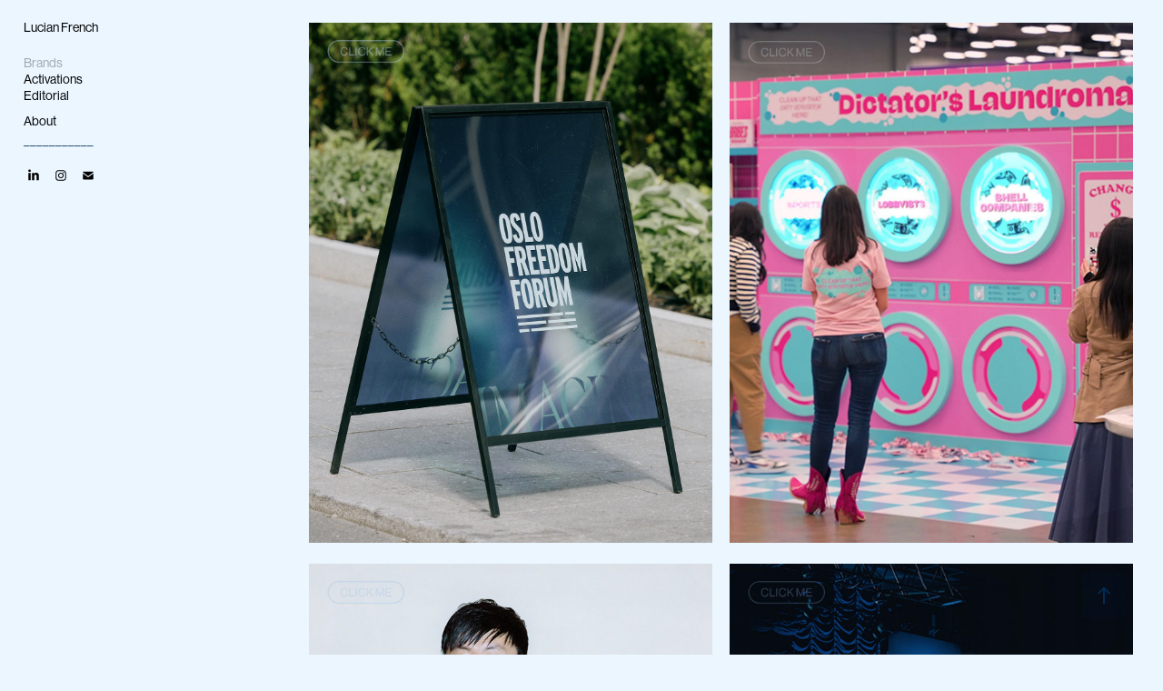

--- FILE ---
content_type: text/html; charset=utf-8
request_url: https://lucianfrench.com/
body_size: 4788
content:
<!DOCTYPE HTML>
<html lang="en-US">
<head>
  <meta charset="UTF-8" />
  <meta name="viewport" content="width=device-width, initial-scale=1" />
      <meta name="description"  content="Lucian French is a graphic designer living in Manhattan, New York.
Currently he is the Associate Design Lead at the Human Rights Foundation where he has worked since 2021. " />
      <meta name="twitter:card"  content="summary_large_image" />
      <meta name="twitter:site"  content="@AdobePortfolio" />
      <meta  property="og:title" content="Lucian French" />
      <meta  property="og:description" content="Lucian French is a graphic designer living in Manhattan, New York.
Currently he is the Associate Design Lead at the Human Rights Foundation where he has worked since 2021. " />
      <meta  property="og:image" content="https://cdn.myportfolio.com/22aa2fee-956d-4fa1-8008-3492134fd619/0f907930-6b30-4c0b-8687-3ba68d3e3335_rwc_0x0x1487x1913x1487.jpg?h=b78c9e591a16e11cd09d162bd89a7932" />
        <link rel="icon" href="https://cdn.myportfolio.com/22aa2fee-956d-4fa1-8008-3492134fd619/54acee7c-cf6a-47b6-ae11-b80914f60e53_carw_1x1x32.png?h=a53c77c691f4e1e8a9404316dd257877" />
      <link rel="stylesheet" href="/dist/css/main.css" type="text/css" />
      <link rel="stylesheet" href="https://cdn.myportfolio.com/22aa2fee-956d-4fa1-8008-3492134fd619/cf8a05e9d863de3e89b873c6c81568a21768420241.css?h=f16a09f8b096491d0533a4a98bb4a777" type="text/css" />
    <link rel="canonical" href="https://lucianfrench.com/brands" />
      <title>Lucian French</title>
    <script type="text/javascript" src="//use.typekit.net/ik/[base64].js?cb=8dae7d4d979f383d5ca1dd118e49b6878a07c580" async onload="
    try {
      window.Typekit.load();
    } catch (e) {
      console.warn('Typekit not loaded.');
    }
    "></script>
</head>
  <body class="transition-enabled">  <div class='page-background-video page-background-video-with-panel'>
  </div>
  <div class="js-responsive-nav">
    <div class="responsive-nav has-social">
      <div class="close-responsive-click-area js-close-responsive-nav">
        <div class="close-responsive-button"></div>
      </div>
          <nav data-hover-hint="nav">
              <ul class="group">
                  <li class="gallery-title"><a href="/brands" class="active">Brands</a></li>
              </ul>
              <ul class="group">
                  <li class="gallery-title"><a href="/activations" >Activations</a></li>
              </ul>
              <ul class="group">
                  <li class="gallery-title"><a href="/editorial" >Editorial</a></li>
              </ul>
      <div class="page-title">
        <a href="/about" >About</a>
      </div>
      <div class="link-title">
        <a href="http://lucianfrench.com">___________</a>
      </div>
              <div class="social pf-nav-social" data-hover-hint="navSocialIcons">
                <ul>
                        <li>
                          <a href="https://www.linkedin.com/in/lucian-french-7b939a19b/" target="_blank">
                            <svg version="1.1" id="Layer_1" xmlns="http://www.w3.org/2000/svg" xmlns:xlink="http://www.w3.org/1999/xlink" viewBox="0 0 30 24" style="enable-background:new 0 0 30 24;" xml:space="preserve" class="icon">
                            <path id="path-1_24_" d="M19.6,19v-5.8c0-1.4-0.5-2.4-1.7-2.4c-1,0-1.5,0.7-1.8,1.3C16,12.3,16,12.6,16,13v6h-3.4
                              c0,0,0.1-9.8,0-10.8H16v1.5c0,0,0,0,0,0h0v0C16.4,9,17.2,7.9,19,7.9c2.3,0,4,1.5,4,4.9V19H19.6z M8.9,6.7L8.9,6.7
                              C7.7,6.7,7,5.9,7,4.9C7,3.8,7.8,3,8.9,3s1.9,0.8,1.9,1.9C10.9,5.9,10.1,6.7,8.9,6.7z M10.6,19H7.2V8.2h3.4V19z"/>
                            </svg>
                          </a>
                        </li>
                        <li>
                          <a href="https://www.instagram.com/lucianfrenchdesign/" target="_blank">
                            <svg version="1.1" id="Layer_1" xmlns="http://www.w3.org/2000/svg" xmlns:xlink="http://www.w3.org/1999/xlink" viewBox="0 0 30 24" style="enable-background:new 0 0 30 24;" xml:space="preserve" class="icon">
                            <g>
                              <path d="M15,5.4c2.1,0,2.4,0,3.2,0c0.8,0,1.2,0.2,1.5,0.3c0.4,0.1,0.6,0.3,0.9,0.6c0.3,0.3,0.5,0.5,0.6,0.9
                                c0.1,0.3,0.2,0.7,0.3,1.5c0,0.8,0,1.1,0,3.2s0,2.4,0,3.2c0,0.8-0.2,1.2-0.3,1.5c-0.1,0.4-0.3,0.6-0.6,0.9c-0.3,0.3-0.5,0.5-0.9,0.6
                                c-0.3,0.1-0.7,0.2-1.5,0.3c-0.8,0-1.1,0-3.2,0s-2.4,0-3.2,0c-0.8,0-1.2-0.2-1.5-0.3c-0.4-0.1-0.6-0.3-0.9-0.6
                                c-0.3-0.3-0.5-0.5-0.6-0.9c-0.1-0.3-0.2-0.7-0.3-1.5c0-0.8,0-1.1,0-3.2s0-2.4,0-3.2c0-0.8,0.2-1.2,0.3-1.5c0.1-0.4,0.3-0.6,0.6-0.9
                                c0.3-0.3,0.5-0.5,0.9-0.6c0.3-0.1,0.7-0.2,1.5-0.3C12.6,5.4,12.9,5.4,15,5.4 M15,4c-2.2,0-2.4,0-3.3,0c-0.9,0-1.4,0.2-1.9,0.4
                                c-0.5,0.2-1,0.5-1.4,0.9C7.9,5.8,7.6,6.2,7.4,6.8C7.2,7.3,7.1,7.9,7,8.7C7,9.6,7,9.8,7,12s0,2.4,0,3.3c0,0.9,0.2,1.4,0.4,1.9
                                c0.2,0.5,0.5,1,0.9,1.4c0.4,0.4,0.9,0.7,1.4,0.9c0.5,0.2,1.1,0.3,1.9,0.4c0.9,0,1.1,0,3.3,0s2.4,0,3.3,0c0.9,0,1.4-0.2,1.9-0.4
                                c0.5-0.2,1-0.5,1.4-0.9c0.4-0.4,0.7-0.9,0.9-1.4c0.2-0.5,0.3-1.1,0.4-1.9c0-0.9,0-1.1,0-3.3s0-2.4,0-3.3c0-0.9-0.2-1.4-0.4-1.9
                                c-0.2-0.5-0.5-1-0.9-1.4c-0.4-0.4-0.9-0.7-1.4-0.9c-0.5-0.2-1.1-0.3-1.9-0.4C17.4,4,17.2,4,15,4L15,4L15,4z"/>
                              <path d="M15,7.9c-2.3,0-4.1,1.8-4.1,4.1s1.8,4.1,4.1,4.1s4.1-1.8,4.1-4.1S17.3,7.9,15,7.9L15,7.9z M15,14.7c-1.5,0-2.7-1.2-2.7-2.7
                                c0-1.5,1.2-2.7,2.7-2.7s2.7,1.2,2.7,2.7C17.7,13.5,16.5,14.7,15,14.7L15,14.7z"/>
                              <path d="M20.2,7.7c0,0.5-0.4,1-1,1s-1-0.4-1-1s0.4-1,1-1S20.2,7.2,20.2,7.7L20.2,7.7z"/>
                            </g>
                            </svg>
                          </a>
                        </li>
                        <li>
                          <a href="mailto:Lucianfrenchdesign@gmail.com">
                            <svg version="1.1" id="Layer_1" xmlns="http://www.w3.org/2000/svg" xmlns:xlink="http://www.w3.org/1999/xlink" x="0px" y="0px" viewBox="0 0 30 24" style="enable-background:new 0 0 30 24;" xml:space="preserve" class="icon">
                              <g>
                                <path d="M15,13L7.1,7.1c0-0.5,0.4-1,1-1h13.8c0.5,0,1,0.4,1,1L15,13z M15,14.8l7.9-5.9v8.1c0,0.5-0.4,1-1,1H8.1c-0.5,0-1-0.4-1-1 V8.8L15,14.8z"/>
                              </g>
                            </svg>
                          </a>
                        </li>
                </ul>
              </div>
          </nav>
    </div>
  </div>
  <div class="site-wrap cfix">
    <div class="site-container">
      <div class="site-content e2e-site-content">
        <div class="sidebar-content">
          <header class="site-header">
              <div class="logo-wrap" data-hover-hint="logo">
                    <div class="logo e2e-site-logo-text logo-text  ">
    <a href="" class="preserve-whitespace">Lucian French</a>

</div>
              </div>
  <div class="hamburger-click-area js-hamburger">
    <div class="hamburger">
      <i></i>
      <i></i>
      <i></i>
    </div>
  </div>
          </header>
              <nav data-hover-hint="nav">
              <ul class="group">
                  <li class="gallery-title"><a href="/brands" class="active">Brands</a></li>
              </ul>
              <ul class="group">
                  <li class="gallery-title"><a href="/activations" >Activations</a></li>
              </ul>
              <ul class="group">
                  <li class="gallery-title"><a href="/editorial" >Editorial</a></li>
              </ul>
      <div class="page-title">
        <a href="/about" >About</a>
      </div>
      <div class="link-title">
        <a href="http://lucianfrench.com">___________</a>
      </div>
                  <div class="social pf-nav-social" data-hover-hint="navSocialIcons">
                    <ul>
                            <li>
                              <a href="https://www.linkedin.com/in/lucian-french-7b939a19b/" target="_blank">
                                <svg version="1.1" id="Layer_1" xmlns="http://www.w3.org/2000/svg" xmlns:xlink="http://www.w3.org/1999/xlink" viewBox="0 0 30 24" style="enable-background:new 0 0 30 24;" xml:space="preserve" class="icon">
                                <path id="path-1_24_" d="M19.6,19v-5.8c0-1.4-0.5-2.4-1.7-2.4c-1,0-1.5,0.7-1.8,1.3C16,12.3,16,12.6,16,13v6h-3.4
                                  c0,0,0.1-9.8,0-10.8H16v1.5c0,0,0,0,0,0h0v0C16.4,9,17.2,7.9,19,7.9c2.3,0,4,1.5,4,4.9V19H19.6z M8.9,6.7L8.9,6.7
                                  C7.7,6.7,7,5.9,7,4.9C7,3.8,7.8,3,8.9,3s1.9,0.8,1.9,1.9C10.9,5.9,10.1,6.7,8.9,6.7z M10.6,19H7.2V8.2h3.4V19z"/>
                                </svg>
                              </a>
                            </li>
                            <li>
                              <a href="https://www.instagram.com/lucianfrenchdesign/" target="_blank">
                                <svg version="1.1" id="Layer_1" xmlns="http://www.w3.org/2000/svg" xmlns:xlink="http://www.w3.org/1999/xlink" viewBox="0 0 30 24" style="enable-background:new 0 0 30 24;" xml:space="preserve" class="icon">
                                <g>
                                  <path d="M15,5.4c2.1,0,2.4,0,3.2,0c0.8,0,1.2,0.2,1.5,0.3c0.4,0.1,0.6,0.3,0.9,0.6c0.3,0.3,0.5,0.5,0.6,0.9
                                    c0.1,0.3,0.2,0.7,0.3,1.5c0,0.8,0,1.1,0,3.2s0,2.4,0,3.2c0,0.8-0.2,1.2-0.3,1.5c-0.1,0.4-0.3,0.6-0.6,0.9c-0.3,0.3-0.5,0.5-0.9,0.6
                                    c-0.3,0.1-0.7,0.2-1.5,0.3c-0.8,0-1.1,0-3.2,0s-2.4,0-3.2,0c-0.8,0-1.2-0.2-1.5-0.3c-0.4-0.1-0.6-0.3-0.9-0.6
                                    c-0.3-0.3-0.5-0.5-0.6-0.9c-0.1-0.3-0.2-0.7-0.3-1.5c0-0.8,0-1.1,0-3.2s0-2.4,0-3.2c0-0.8,0.2-1.2,0.3-1.5c0.1-0.4,0.3-0.6,0.6-0.9
                                    c0.3-0.3,0.5-0.5,0.9-0.6c0.3-0.1,0.7-0.2,1.5-0.3C12.6,5.4,12.9,5.4,15,5.4 M15,4c-2.2,0-2.4,0-3.3,0c-0.9,0-1.4,0.2-1.9,0.4
                                    c-0.5,0.2-1,0.5-1.4,0.9C7.9,5.8,7.6,6.2,7.4,6.8C7.2,7.3,7.1,7.9,7,8.7C7,9.6,7,9.8,7,12s0,2.4,0,3.3c0,0.9,0.2,1.4,0.4,1.9
                                    c0.2,0.5,0.5,1,0.9,1.4c0.4,0.4,0.9,0.7,1.4,0.9c0.5,0.2,1.1,0.3,1.9,0.4c0.9,0,1.1,0,3.3,0s2.4,0,3.3,0c0.9,0,1.4-0.2,1.9-0.4
                                    c0.5-0.2,1-0.5,1.4-0.9c0.4-0.4,0.7-0.9,0.9-1.4c0.2-0.5,0.3-1.1,0.4-1.9c0-0.9,0-1.1,0-3.3s0-2.4,0-3.3c0-0.9-0.2-1.4-0.4-1.9
                                    c-0.2-0.5-0.5-1-0.9-1.4c-0.4-0.4-0.9-0.7-1.4-0.9c-0.5-0.2-1.1-0.3-1.9-0.4C17.4,4,17.2,4,15,4L15,4L15,4z"/>
                                  <path d="M15,7.9c-2.3,0-4.1,1.8-4.1,4.1s1.8,4.1,4.1,4.1s4.1-1.8,4.1-4.1S17.3,7.9,15,7.9L15,7.9z M15,14.7c-1.5,0-2.7-1.2-2.7-2.7
                                    c0-1.5,1.2-2.7,2.7-2.7s2.7,1.2,2.7,2.7C17.7,13.5,16.5,14.7,15,14.7L15,14.7z"/>
                                  <path d="M20.2,7.7c0,0.5-0.4,1-1,1s-1-0.4-1-1s0.4-1,1-1S20.2,7.2,20.2,7.7L20.2,7.7z"/>
                                </g>
                                </svg>
                              </a>
                            </li>
                            <li>
                              <a href="mailto:Lucianfrenchdesign@gmail.com">
                                <svg version="1.1" id="Layer_1" xmlns="http://www.w3.org/2000/svg" xmlns:xlink="http://www.w3.org/1999/xlink" x="0px" y="0px" viewBox="0 0 30 24" style="enable-background:new 0 0 30 24;" xml:space="preserve" class="icon">
                                  <g>
                                    <path d="M15,13L7.1,7.1c0-0.5,0.4-1,1-1h13.8c0.5,0,1,0.4,1,1L15,13z M15,14.8l7.9-5.9v8.1c0,0.5-0.4,1-1,1H8.1c-0.5,0-1-0.4-1-1 V8.8L15,14.8z"/>
                                  </g>
                                </svg>
                              </a>
                            </li>
                    </ul>
                  </div>
              </nav>
        </div>
        <main>
          <section class="project-covers js-site-wrap" data-context="page.gallery.covers">
          <a class="project-cover e2e-site-project-cover js-project-cover-touch hold-space" href="/brand-imagine" data-context="pages" data-identity="id:p686b15bb7f6f7570b72949de4b6f57472b031543c064ab155b02e" data-hover-hint="galleryPageCover" data-hover-hint-id="p686b15bb7f6f7570b72949de4b6f57472b031543c064ab155b02e">
            <div class="cover-content-container">
              <div class="cover-image-wrap">
                <div class="cover-image">
                    <div class="cover cover-normal">

            <img
              class="cover__img js-lazy"
              src="https://cdn.myportfolio.com/22aa2fee-956d-4fa1-8008-3492134fd619/0f907930-6b30-4c0b-8687-3ba68d3e3335_rwc_0x0x1487x1913x32.jpg?h=61ea7730f52240bed11edf90ba46b6d9"
              data-src="https://cdn.myportfolio.com/22aa2fee-956d-4fa1-8008-3492134fd619/0f907930-6b30-4c0b-8687-3ba68d3e3335_rwc_0x0x1487x1913x1487.jpg?h=b78c9e591a16e11cd09d162bd89a7932"
              data-srcset="https://cdn.myportfolio.com/22aa2fee-956d-4fa1-8008-3492134fd619/0f907930-6b30-4c0b-8687-3ba68d3e3335_rwc_0x0x1487x1913x640.jpg?h=35a75a6691403a53451aa05147641ea6 640w, https://cdn.myportfolio.com/22aa2fee-956d-4fa1-8008-3492134fd619/0f907930-6b30-4c0b-8687-3ba68d3e3335_rwc_0x0x1487x1913x1280.jpg?h=476c8846c39c37ef4fa83643eb249045 1280w, https://cdn.myportfolio.com/22aa2fee-956d-4fa1-8008-3492134fd619/0f907930-6b30-4c0b-8687-3ba68d3e3335_rwc_0x0x1487x1913x1366.jpg?h=2f591280c1ee3a911e08bdb0dc4e3ad0 1366w, https://cdn.myportfolio.com/22aa2fee-956d-4fa1-8008-3492134fd619/0f907930-6b30-4c0b-8687-3ba68d3e3335_rwc_0x0x1487x1913x1487.jpg?h=b78c9e591a16e11cd09d162bd89a7932 1920w, https://cdn.myportfolio.com/22aa2fee-956d-4fa1-8008-3492134fd619/0f907930-6b30-4c0b-8687-3ba68d3e3335_rwc_0x0x1487x1913x1487.jpg?h=b78c9e591a16e11cd09d162bd89a7932 2560w, https://cdn.myportfolio.com/22aa2fee-956d-4fa1-8008-3492134fd619/0f907930-6b30-4c0b-8687-3ba68d3e3335_rwc_0x0x1487x1913x1487.jpg?h=b78c9e591a16e11cd09d162bd89a7932 5120w"
              data-sizes="(max-width: 540px) 100vw, (max-width: 768px) 50vw, calc(1800px / 2)"
            >
                              </div>
                </div>
              </div>
              <div class="details-wrap">
                <div class="details">
                  <div class="details-inner">
                  </div>
                </div>
              </div>
            </div>
          </a>
          <a class="project-cover e2e-site-project-cover js-project-cover-touch hold-space" href="/dictators-laundromat-1" data-context="pages" data-identity="id:p6967f20a827d9c141080249981d10fa73f04b9f4bb8e23bf61dc0" data-hover-hint="galleryPageCover" data-hover-hint-id="p6967f20a827d9c141080249981d10fa73f04b9f4bb8e23bf61dc0">
            <div class="cover-content-container">
              <div class="cover-image-wrap">
                <div class="cover-image">
                    <div class="cover cover-normal">

            <img
              class="cover__img js-lazy"
              src="https://cdn.myportfolio.com/22aa2fee-956d-4fa1-8008-3492134fd619/d99a253b-73d0-41f7-8bff-055fa9aca27f_rwc_0x0x1487x1912x32.jpg?h=391977a1eeaac68881ff4a04ff4f5574"
              data-src="https://cdn.myportfolio.com/22aa2fee-956d-4fa1-8008-3492134fd619/d99a253b-73d0-41f7-8bff-055fa9aca27f_rwc_0x0x1487x1912x1487.jpg?h=4b03788f0365a8d88a08f2e35fd9840e"
              data-srcset="https://cdn.myportfolio.com/22aa2fee-956d-4fa1-8008-3492134fd619/d99a253b-73d0-41f7-8bff-055fa9aca27f_rwc_0x0x1487x1912x640.jpg?h=e559c7243d61e8fc268c53d677c2a275 640w, https://cdn.myportfolio.com/22aa2fee-956d-4fa1-8008-3492134fd619/d99a253b-73d0-41f7-8bff-055fa9aca27f_rwc_0x0x1487x1912x1280.jpg?h=11e0c41b560a84ad2d75889e621f2b7d 1280w, https://cdn.myportfolio.com/22aa2fee-956d-4fa1-8008-3492134fd619/d99a253b-73d0-41f7-8bff-055fa9aca27f_rwc_0x0x1487x1912x1366.jpg?h=203c037547669e195cb2ca76155683ec 1366w, https://cdn.myportfolio.com/22aa2fee-956d-4fa1-8008-3492134fd619/d99a253b-73d0-41f7-8bff-055fa9aca27f_rwc_0x0x1487x1912x1487.jpg?h=4b03788f0365a8d88a08f2e35fd9840e 1920w, https://cdn.myportfolio.com/22aa2fee-956d-4fa1-8008-3492134fd619/d99a253b-73d0-41f7-8bff-055fa9aca27f_rwc_0x0x1487x1912x1487.jpg?h=4b03788f0365a8d88a08f2e35fd9840e 2560w, https://cdn.myportfolio.com/22aa2fee-956d-4fa1-8008-3492134fd619/d99a253b-73d0-41f7-8bff-055fa9aca27f_rwc_0x0x1487x1912x1487.jpg?h=4b03788f0365a8d88a08f2e35fd9840e 5120w"
              data-sizes="(max-width: 540px) 100vw, (max-width: 768px) 50vw, calc(1800px / 2)"
            >
                              </div>
                </div>
              </div>
              <div class="details-wrap">
                <div class="details">
                  <div class="details-inner">
                  </div>
                </div>
              </div>
            </div>
          </a>
          <a class="project-cover e2e-site-project-cover js-project-cover-touch hold-space" href="/brand-nk-insider" data-context="pages" data-identity="id:p6866c541e56dc503e3f4c9ed1fcc0be38b3a733e6269432a22a5b" data-hover-hint="galleryPageCover" data-hover-hint-id="p6866c541e56dc503e3f4c9ed1fcc0be38b3a733e6269432a22a5b">
            <div class="cover-content-container">
              <div class="cover-image-wrap">
                <div class="cover-image">
                    <div class="cover cover-normal">

            <img
              class="cover__img js-lazy"
              src="https://cdn.myportfolio.com/22aa2fee-956d-4fa1-8008-3492134fd619/43266999-08df-43b3-b9cf-544e89cde650_rwc_0x0x1487x1913x32.jpg?h=d8125b7871b69cd66a0aef785f6afe31"
              data-src="https://cdn.myportfolio.com/22aa2fee-956d-4fa1-8008-3492134fd619/43266999-08df-43b3-b9cf-544e89cde650_rwc_0x0x1487x1913x1487.jpg?h=9f9d2bc4aff38510294099a9286324fb"
              data-srcset="https://cdn.myportfolio.com/22aa2fee-956d-4fa1-8008-3492134fd619/43266999-08df-43b3-b9cf-544e89cde650_rwc_0x0x1487x1913x640.jpg?h=0f097e4a5525c5a44dfa7120ae04c746 640w, https://cdn.myportfolio.com/22aa2fee-956d-4fa1-8008-3492134fd619/43266999-08df-43b3-b9cf-544e89cde650_rwc_0x0x1487x1913x1280.jpg?h=5a7856848cb2c11deb90c051655a119c 1280w, https://cdn.myportfolio.com/22aa2fee-956d-4fa1-8008-3492134fd619/43266999-08df-43b3-b9cf-544e89cde650_rwc_0x0x1487x1913x1366.jpg?h=db600dacc0db6b5640e5f4209faa9b74 1366w, https://cdn.myportfolio.com/22aa2fee-956d-4fa1-8008-3492134fd619/43266999-08df-43b3-b9cf-544e89cde650_rwc_0x0x1487x1913x1487.jpg?h=9f9d2bc4aff38510294099a9286324fb 1920w, https://cdn.myportfolio.com/22aa2fee-956d-4fa1-8008-3492134fd619/43266999-08df-43b3-b9cf-544e89cde650_rwc_0x0x1487x1913x1487.jpg?h=9f9d2bc4aff38510294099a9286324fb 2560w, https://cdn.myportfolio.com/22aa2fee-956d-4fa1-8008-3492134fd619/43266999-08df-43b3-b9cf-544e89cde650_rwc_0x0x1487x1913x1487.jpg?h=9f9d2bc4aff38510294099a9286324fb 5120w"
              data-sizes="(max-width: 540px) 100vw, (max-width: 768px) 50vw, calc(1800px / 2)"
            >
                              </div>
                </div>
              </div>
              <div class="details-wrap">
                <div class="details">
                  <div class="details-inner">
                  </div>
                </div>
              </div>
            </div>
          </a>
          <a class="project-cover e2e-site-project-cover js-project-cover-touch hold-space" href="/brand-re-claim-democracy" data-context="pages" data-identity="id:p6866e76629b9ac361477e2c33cc9a6f0b97dc12b3213c581ffc6e" data-hover-hint="galleryPageCover" data-hover-hint-id="p6866e76629b9ac361477e2c33cc9a6f0b97dc12b3213c581ffc6e">
            <div class="cover-content-container">
              <div class="cover-image-wrap">
                <div class="cover-image">
                    <div class="cover cover-normal">

            <img
              class="cover__img js-lazy"
              src="https://cdn.myportfolio.com/22aa2fee-956d-4fa1-8008-3492134fd619/0fff5ff6-8a17-4b3f-9086-2b41bf92c12e_rwc_0x0x1487x1913x32.jpg?h=cd5a66ac39a540f09c723303154ad52b"
              data-src="https://cdn.myportfolio.com/22aa2fee-956d-4fa1-8008-3492134fd619/0fff5ff6-8a17-4b3f-9086-2b41bf92c12e_rwc_0x0x1487x1913x1487.jpg?h=73402850e83a010ea9ad8ec53876172c"
              data-srcset="https://cdn.myportfolio.com/22aa2fee-956d-4fa1-8008-3492134fd619/0fff5ff6-8a17-4b3f-9086-2b41bf92c12e_rwc_0x0x1487x1913x640.jpg?h=814f9477f716e47107cd1c91e67f6ec1 640w, https://cdn.myportfolio.com/22aa2fee-956d-4fa1-8008-3492134fd619/0fff5ff6-8a17-4b3f-9086-2b41bf92c12e_rwc_0x0x1487x1913x1280.jpg?h=f541a97a087286093cc5e6dc7f77d1c5 1280w, https://cdn.myportfolio.com/22aa2fee-956d-4fa1-8008-3492134fd619/0fff5ff6-8a17-4b3f-9086-2b41bf92c12e_rwc_0x0x1487x1913x1366.jpg?h=79c04d22a09d7b99a81ad771dc40e23d 1366w, https://cdn.myportfolio.com/22aa2fee-956d-4fa1-8008-3492134fd619/0fff5ff6-8a17-4b3f-9086-2b41bf92c12e_rwc_0x0x1487x1913x1487.jpg?h=73402850e83a010ea9ad8ec53876172c 1920w, https://cdn.myportfolio.com/22aa2fee-956d-4fa1-8008-3492134fd619/0fff5ff6-8a17-4b3f-9086-2b41bf92c12e_rwc_0x0x1487x1913x1487.jpg?h=73402850e83a010ea9ad8ec53876172c 2560w, https://cdn.myportfolio.com/22aa2fee-956d-4fa1-8008-3492134fd619/0fff5ff6-8a17-4b3f-9086-2b41bf92c12e_rwc_0x0x1487x1913x1487.jpg?h=73402850e83a010ea9ad8ec53876172c 5120w"
              data-sizes="(max-width: 540px) 100vw, (max-width: 768px) 50vw, calc(1800px / 2)"
            >
                              </div>
                </div>
              </div>
              <div class="details-wrap">
                <div class="details">
                  <div class="details-inner">
                  </div>
                </div>
              </div>
            </div>
          </a>
          </section>
              <section class="back-to-top" data-hover-hint="backToTop">
                <a href="#"><span class="arrow">&uarr;</span><span class="preserve-whitespace">Back to Top</span></a>
              </section>
              <a class="back-to-top-fixed js-back-to-top back-to-top-fixed-with-panel" data-hover-hint="backToTop" data-hover-hint-placement="top-start" href="#">
                <svg version="1.1" id="Layer_1" xmlns="http://www.w3.org/2000/svg" xmlns:xlink="http://www.w3.org/1999/xlink" x="0px" y="0px"
                 viewBox="0 0 26 26" style="enable-background:new 0 0 26 26;" xml:space="preserve" class="icon icon-back-to-top">
                <g>
                  <path d="M13.8,1.3L21.6,9c0.1,0.1,0.1,0.3,0.2,0.4c0.1,0.1,0.1,0.3,0.1,0.4s0,0.3-0.1,0.4c-0.1,0.1-0.1,0.3-0.3,0.4
                    c-0.1,0.1-0.2,0.2-0.4,0.3c-0.2,0.1-0.3,0.1-0.4,0.1c-0.1,0-0.3,0-0.4-0.1c-0.2-0.1-0.3-0.2-0.4-0.3L14.2,5l0,19.1
                    c0,0.2-0.1,0.3-0.1,0.5c0,0.1-0.1,0.3-0.3,0.4c-0.1,0.1-0.2,0.2-0.4,0.3c-0.1,0.1-0.3,0.1-0.5,0.1c-0.1,0-0.3,0-0.4-0.1
                    c-0.1-0.1-0.3-0.1-0.4-0.3c-0.1-0.1-0.2-0.2-0.3-0.4c-0.1-0.1-0.1-0.3-0.1-0.5l0-19.1l-5.7,5.7C6,10.8,5.8,10.9,5.7,11
                    c-0.1,0.1-0.3,0.1-0.4,0.1c-0.2,0-0.3,0-0.4-0.1c-0.1-0.1-0.3-0.2-0.4-0.3c-0.1-0.1-0.1-0.2-0.2-0.4C4.1,10.2,4,10.1,4.1,9.9
                    c0-0.1,0-0.3,0.1-0.4c0-0.1,0.1-0.3,0.3-0.4l7.7-7.8c0.1,0,0.2-0.1,0.2-0.1c0,0,0.1-0.1,0.2-0.1c0.1,0,0.2,0,0.2-0.1
                    c0.1,0,0.1,0,0.2,0c0,0,0.1,0,0.2,0c0.1,0,0.2,0,0.2,0.1c0.1,0,0.1,0.1,0.2,0.1C13.7,1.2,13.8,1.2,13.8,1.3z"/>
                </g>
                </svg>
              </a>
              <footer class="site-footer" data-hover-hint="footer">
                  <div class="social pf-footer-social" data-context="theme.footer" data-hover-hint="footerSocialIcons">
                    <ul>
                            <li>
                              <a href="https://www.linkedin.com/in/lucian-french-7b939a19b/" target="_blank">
                                <svg version="1.1" id="Layer_1" xmlns="http://www.w3.org/2000/svg" xmlns:xlink="http://www.w3.org/1999/xlink" viewBox="0 0 30 24" style="enable-background:new 0 0 30 24;" xml:space="preserve" class="icon">
                                <path id="path-1_24_" d="M19.6,19v-5.8c0-1.4-0.5-2.4-1.7-2.4c-1,0-1.5,0.7-1.8,1.3C16,12.3,16,12.6,16,13v6h-3.4
                                  c0,0,0.1-9.8,0-10.8H16v1.5c0,0,0,0,0,0h0v0C16.4,9,17.2,7.9,19,7.9c2.3,0,4,1.5,4,4.9V19H19.6z M8.9,6.7L8.9,6.7
                                  C7.7,6.7,7,5.9,7,4.9C7,3.8,7.8,3,8.9,3s1.9,0.8,1.9,1.9C10.9,5.9,10.1,6.7,8.9,6.7z M10.6,19H7.2V8.2h3.4V19z"/>
                                </svg>
                              </a>
                            </li>
                            <li>
                              <a href="https://www.instagram.com/lucianfrenchdesign/" target="_blank">
                                <svg version="1.1" id="Layer_1" xmlns="http://www.w3.org/2000/svg" xmlns:xlink="http://www.w3.org/1999/xlink" viewBox="0 0 30 24" style="enable-background:new 0 0 30 24;" xml:space="preserve" class="icon">
                                <g>
                                  <path d="M15,5.4c2.1,0,2.4,0,3.2,0c0.8,0,1.2,0.2,1.5,0.3c0.4,0.1,0.6,0.3,0.9,0.6c0.3,0.3,0.5,0.5,0.6,0.9
                                    c0.1,0.3,0.2,0.7,0.3,1.5c0,0.8,0,1.1,0,3.2s0,2.4,0,3.2c0,0.8-0.2,1.2-0.3,1.5c-0.1,0.4-0.3,0.6-0.6,0.9c-0.3,0.3-0.5,0.5-0.9,0.6
                                    c-0.3,0.1-0.7,0.2-1.5,0.3c-0.8,0-1.1,0-3.2,0s-2.4,0-3.2,0c-0.8,0-1.2-0.2-1.5-0.3c-0.4-0.1-0.6-0.3-0.9-0.6
                                    c-0.3-0.3-0.5-0.5-0.6-0.9c-0.1-0.3-0.2-0.7-0.3-1.5c0-0.8,0-1.1,0-3.2s0-2.4,0-3.2c0-0.8,0.2-1.2,0.3-1.5c0.1-0.4,0.3-0.6,0.6-0.9
                                    c0.3-0.3,0.5-0.5,0.9-0.6c0.3-0.1,0.7-0.2,1.5-0.3C12.6,5.4,12.9,5.4,15,5.4 M15,4c-2.2,0-2.4,0-3.3,0c-0.9,0-1.4,0.2-1.9,0.4
                                    c-0.5,0.2-1,0.5-1.4,0.9C7.9,5.8,7.6,6.2,7.4,6.8C7.2,7.3,7.1,7.9,7,8.7C7,9.6,7,9.8,7,12s0,2.4,0,3.3c0,0.9,0.2,1.4,0.4,1.9
                                    c0.2,0.5,0.5,1,0.9,1.4c0.4,0.4,0.9,0.7,1.4,0.9c0.5,0.2,1.1,0.3,1.9,0.4c0.9,0,1.1,0,3.3,0s2.4,0,3.3,0c0.9,0,1.4-0.2,1.9-0.4
                                    c0.5-0.2,1-0.5,1.4-0.9c0.4-0.4,0.7-0.9,0.9-1.4c0.2-0.5,0.3-1.1,0.4-1.9c0-0.9,0-1.1,0-3.3s0-2.4,0-3.3c0-0.9-0.2-1.4-0.4-1.9
                                    c-0.2-0.5-0.5-1-0.9-1.4c-0.4-0.4-0.9-0.7-1.4-0.9c-0.5-0.2-1.1-0.3-1.9-0.4C17.4,4,17.2,4,15,4L15,4L15,4z"/>
                                  <path d="M15,7.9c-2.3,0-4.1,1.8-4.1,4.1s1.8,4.1,4.1,4.1s4.1-1.8,4.1-4.1S17.3,7.9,15,7.9L15,7.9z M15,14.7c-1.5,0-2.7-1.2-2.7-2.7
                                    c0-1.5,1.2-2.7,2.7-2.7s2.7,1.2,2.7,2.7C17.7,13.5,16.5,14.7,15,14.7L15,14.7z"/>
                                  <path d="M20.2,7.7c0,0.5-0.4,1-1,1s-1-0.4-1-1s0.4-1,1-1S20.2,7.2,20.2,7.7L20.2,7.7z"/>
                                </g>
                                </svg>
                              </a>
                            </li>
                            <li>
                              <a href="mailto:Lucianfrenchdesign@gmail.com">
                                <svg version="1.1" id="Layer_1" xmlns="http://www.w3.org/2000/svg" xmlns:xlink="http://www.w3.org/1999/xlink" x="0px" y="0px" viewBox="0 0 30 24" style="enable-background:new 0 0 30 24;" xml:space="preserve" class="icon">
                                  <g>
                                    <path d="M15,13L7.1,7.1c0-0.5,0.4-1,1-1h13.8c0.5,0,1,0.4,1,1L15,13z M15,14.8l7.9-5.9v8.1c0,0.5-0.4,1-1,1H8.1c-0.5,0-1-0.4-1-1 V8.8L15,14.8z"/>
                                  </g>
                                </svg>
                              </a>
                            </li>
                    </ul>
                  </div>
                <div class="footer-text">
                  Copyright © 2025 Lucian French
                </div>
              </footer>
        </main>
      </div>
    </div>
  </div>
</body>
<script type="text/javascript">
  // fix for Safari's back/forward cache
  window.onpageshow = function(e) {
    if (e.persisted) { window.location.reload(); }
  };
</script>
  <script type="text/javascript">var __config__ = {"page_id":"p6866d28773fe74e1f38d9989af3477aa8b930054df03b90ab9eed","theme":{"name":"jackie\/rose"},"pageTransition":true,"linkTransition":true,"disableDownload":false,"localizedValidationMessages":{"required":"This field is required","Email":"This field must be a valid email address"},"lightbox":{"enabled":true,"color":{"opacity":0.94,"hex":"#fff"}},"cookie_banner":{"enabled":false},"googleAnalytics":{"trackingCode":"G-6CBNSVQVEG","anonymization":false}};</script>
  <script type="text/javascript" src="/site/translations?cb=8dae7d4d979f383d5ca1dd118e49b6878a07c580"></script>
  <script type="text/javascript" src="/dist/js/main.js?cb=8dae7d4d979f383d5ca1dd118e49b6878a07c580"></script>
</html>
